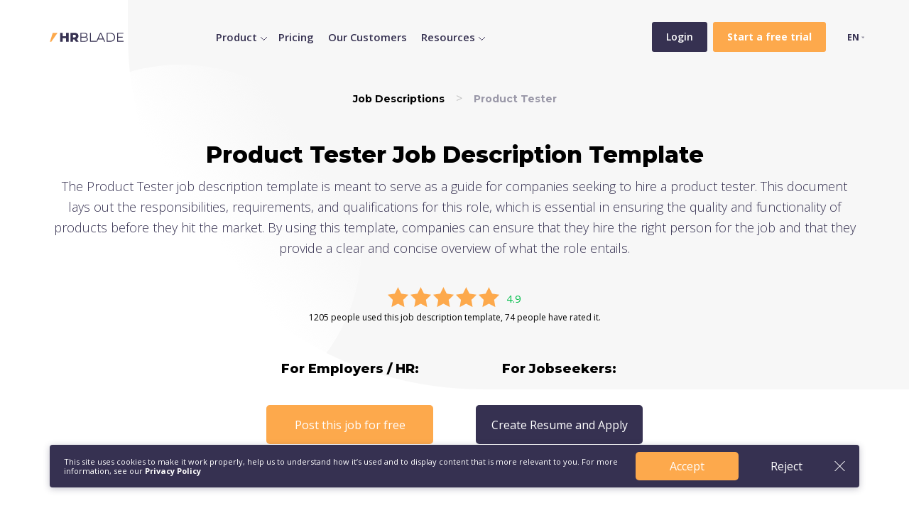

--- FILE ---
content_type: text/html; charset=UTF-8
request_url: https://hrblade.com/job-descriptions/product-tester
body_size: 31386
content:
<!DOCTYPE html>
<html lang="en">

  <head>
  <base href="https://hrblade.com">
  <meta charset="utf-8">
  <title>Product Tester Job Description Template | HRBLADE</title>
  <meta name="description" content="Find your next product tester with our job description template. Describe the role, responsibilities, and qualifications clearly, and attract the best fit candidates for your team.">
  <meta name="viewport" content="width=device-width, initial-scale=1.0">
  <meta name="format-detection" content="telephone=no">
  <meta name="google" content="notranslate">
  <link rel="preconnect" href="https://fonts.gstatic.com">
  <link
    href="https://fonts.googleapis.com/css2?family=Montserrat:wght@700;800&family=Open+Sans:wght@300;400;600;700&display=swap"
    rel="stylesheet">

  <link href="/assets/css/style.min.css?v=5.21" rel="stylesheet" media="screen">
  <link href="/assets/css/style2.css?v=" rel="stylesheet" media="screen">

<link rel="apple-touch-icon" sizes="180x180" href="/apple-touch-icon.png">
<link rel="icon" type="image/png" sizes="32x32" href="/favicon-32x32.png">
<link rel="icon" type="image/png" sizes="16x16" href="/favicon-16x16.png">
<link rel="manifest" href="/site.webmanifest">
<meta name="msapplication-TileColor" content="#da532c">
<meta name="theme-color" content="#ffffff">



<!-- Google Tag Manager -->
<script>(function(w,d,s,l,i){w[l]=w[l]||[];w[l].push({'gtm.start':
new Date().getTime(),event:'gtm.js'});var f=d.getElementsByTagName(s)[0],
j=d.createElement(s),dl=l!='dataLayer'?'&l='+l:'';j.async=true;j.src=
'https://www.googletagmanager.com/gtm.js?id='+i+dl;f.parentNode.insertBefore(j,f);
})(window,document,'script','dataLayer','GTM-MZ7M9Q9');</script>
<!-- End Google Tag Manager -->
<!-- Google Tag Manager (noscript) -->
<noscript><iframe src="https://www.googletagmanager.com/ns.html?id=GTM-MZ7M9Q9"
height="0" width="0" style="display:none;visibility:hidden"></iframe></noscript>
<!-- End Google Tag Manager (noscript) -->

</head>

  <body>
      
    <section class="page__top-block jd">
      <header class="header">
      <div class="container container-max-width relative">
        <div class="row align-items-center">
          <div class="col-auto"><a href="/" class="header__logo" title="Video Interview Software HRBLADE"></a></div>
          
          <div class="col header__menu">
            
            <div class="header__richmenu d-none d-lg-block"><a href="features" data-menu="dropmenu--id1" class="header__navdrop">Product</a>
				        <div class="dropmenu dropmenu--id1">
    	<div class="container">
    	    <div class="row">
    	        <div class="col-md-4">
    	            <div class="d-flex align-items-center">
    	                <div class="dropmenu__title me-4">Video Interviewing & Hiring</div>
    	                
    	            </div>
    	            
    	                    <ul class="dropmenu__list">
    	                        <li>
                    <a href="video-interviews">On-demand Video Interviews</a>
                  </li>
                  
                  
                  <li>
                    <a href="voice-chat-inteviews">Virtual Voice Interivews</a>
                  </li>
                  
                  <li>
                    <a href="job-chat">Automatic Job Chat Interviews</a>
                  </li>
                  
                  
                  <li>
                    <a href="live-interviews">Live Interviews and Scheduling</a>
                  </li>
                  
                  
                  
                   


                  <li>
                    <a href="ats">Applicant Tracking Software</a>
                  </li>
                  
                   <li>
                    <a href="questions-job-descriptions">Interview Questions & Job Descriptions</a>
                  </li>
                  
                  
                  
                  
    	                       <li>
                                <a href="careers-pages">Careers Page Builder</a>
                              </li>
                              
    	                    </ul> 
    	           
    	        </div>
    	        
    	        <div class="col-md-4">
    	            <div class="dropmenu__title">AI Assessments, Testing</div>
    	            <ul class="dropmenu__list">
    	           <li>
                    <a href="evaluation-asessments-testing">Assessments, evaluation, testing</a>
                  </li>
    	            <li>
                    <a href="ai-assistant-virtual-recruiter">AI Assistant & Virtual Recruiter</a>
                  </li>
                  
                  <li>
                    <a href="plagiarism-checker">Plagiarism Checker</a>
                  </li>
                  </ul>
    	        </div>
    	        
    	      
    	        
    	        <div class="col-md-3">
    	            <div class="dropmenu__title">Integrations & Apps</div>
    	            <ul class="dropmenu__list dropmenu__list">
    	                <li>
                    <a href="integrations">Integrations</a>
                  </li>
                  <li>
                    <a href="recruiting-mobile-applications">Mobile Applications</a>
                  </li>
                  <li>
                                <a href="collaborate">Collaboration Tools</a>
                              </li>
    	            </ul>
    	           
    	            <!-- <div class="dropmenu__link"><a href="live-interviews">More</a></div>/!-->
    	        </div>
    	   </div>
    	</div>
</div>
			</div>
			<a href="features" class=" d-block d-lg-none">Features</a>
            <a href="pricing" class="">Pricing</a>
            <a href="customers" class="">Our Customers</a>
            
            <div class="header__richmenu d-none d-lg-block"><a href="/product-tour/" data-menu="dropmenu--id2" class="header__navdrop">Resources</a>
				        <div class="dropmenu dropmenu--id2">
    	<div class="container">
    	    <div class="row">
    	        <div class="col-md-4">
    	            <div class="d-flex align-items-center">
    	                <div class="dropmenu__title me-4">Employer Resources</div>
    	                
    	            </div>
    	            
    	                    <ul class="dropmenu__list">
    	                        <li>
                    <a href="docs">Tutorials & Help Center </a>
                  </li>
                  
                  <li>
                    <a href="product-tour">Quick Product Tour (2 min video)</a>
                  </li>
                  
                  <li>
                    <a href="job-descriptions">Free Job Description Templates</a>
                  </li>
                  
                  <li>
                    <a href="roi-calculator">ROI Calculator</a>
                  </li>
                  
                  <li>
                    <a href="demo">Get a Demo</a>
                  </li>
                              
    	                    </ul> 
    	           
    	        </div>
    	        
    	        
    	        
    	      
    	        
    	        <div class="col-md-3">
    	            <div class="dropmenu__title">Developer Resources</div>
    	            <ul class="dropmenu__list dropmenu__list">
    	                <li>
                    <a href="docs/developers">Developer Resources</a>
                  </li>
                  <li>
                    <a href="docs/developers/api-reference">API Reference</a>
                  </li>
                  <li>
                    <a href="docs/developers/system-status">System Status</a>
                  </li>
    	            </ul>
    	           
    	            <!-- <div class="dropmenu__link"><a href="live-interviews">More</a></div>/!-->
    	        </div>
    	        
    	        <div class="col-md-4">
    	            <div class="dropmenu__title">Jobseeker Resources</div>
    	            <ul class="dropmenu__list">
    	                
    	                <li>
                    <a href="https://cvblade.com/interview/" target="_blank">Interview Prep</a>
                  </li>
                  
                  <li>
                    <a href="https://cvblade.com/job-search/" target="_blank">Search for jobs</a>
                  </li>
    	           <li>
                    <a href="https://cvblade.com/resume/" target="_blank">Resume Builder</a>
                  </li>
    	            <li>
                    <a href="https://cvblade.com/resume-templates/" target="_blank">Resume Templates</a>
                  </li>
                  <li>
                    <a href="https://cvblade.com/resume-examples/" target="_blank">Resume Examples</a>
                  </li>
                  
                  
                  
                  
                  </ul>
    	        </div>
    	        
    	        
    	   </div>
    	</div>
</div>
			</div>
       
            
          </div>
          <div class="col-auto ml-auto header__buttons">
            <a href="https://app.hrblade.com/login?lang=en" class="mr-2 header__button-gray">Login</a>
            <a href="https://app.hrblade.com/registration" class="header__button-orange"><b>Start a free trial</b></a>
          </div>
          <div class="col-auto d-lg-none text-right">
            <button class="hamburger hamburger--collapse" type="button">
              <span class="hamburger-box">
                <span class="hamburger-inner"></span>
              </span>
            </button>
          </div>
          
          <div class="col-auto">
            <ul>
              <li class="lang">EN
                <ul class="lang__drop">
                  <li><a href="https://es.hrblade.com">Español</a></li>
                  <li><a href="https://de.hrblade.com">Deutsch</a></li>
                  <li><a href="https://ar.hrblade.com">العربية</a></li>
                  <li><a href="https://ru.hrblade.com">Русский</a></li>
                  <li><a href="https://it.hrblade.com">Italiano</a></li>
                </ul>
              </li>
            </ul>
            
          </div>
          
        </div>
      </div>
    </header>
      
        
        
        <div class="container container-max-width flex-grow-1 d-flex flex-column align-items-center justify-content-center tac py-4">
         
         
         <nav class="bc">
    				  <ol class="breadcrumbs" itemscope="" itemtype="https://schema.org/BreadcrumbList">
    				    <li itemprop="itemListElement" itemscope="" itemtype="https://schema.org/ListItem" class="breadcrumbs-item">
    				    	<a itemprop="item" href="job-descriptions"><span itemprop="name">Job Descriptions</span></a>
    				    	<meta content="1" itemprop="position">
    				    </li>
    				    <li itemprop="itemListElement" itemscope="" itemtype="https://schema.org/ListItem" class="breadcrumbs-item">
    				    	<span itemprop="name">Product Tester</span>
    				    	<meta content="2" itemprop="position">
    				    </li>
    				  </ol>
            </nav> 
         
         
         
              <div itemscope itemtype="https://schema.org/Product">
     			        
     			        <meta itemprop="name" content="Product Tester Job Description">
     			        <meta itemprop="priceCurrency" content="USD">
     			        <meta itemprop="price" content="0.00">
     			        
     	<h1>Product Tester Job Description Template</h1>
          <p>
           The Product Tester job description template is meant to serve as a guide for companies seeking to hire a product tester. This document lays out the responsibilities, requirements, and qualifications for this role, which is essential in ensuring the quality and functionality of products before they hit the market. By using this template, companies can ensure that they hire the right person for the job and that they provide a clear and concise overview of what the role entails.
          </p>
                    
                   
                        <div class="rating" itemprop="aggregateRating" itemscope="" itemtype="http://schema.org/AggregateRating">
                            
                            <meta itemprop="ratingValue" content="4.9">
                            <meta itemprop="reviewCount" content="74">
                            
                            <div class="rating-v" style="align-items: center; justify-content: center;">
                                <div class="rating-stars">
                                    <img src="/assets/img/r_star.svg" class="r-star">
                                    <img src="/assets/img/r_star.svg" class="r-star">
                                    <img src="/assets/img/r_star.svg" class="r-star">
                                    <img src="/assets/img/r_star.svg" class="r-star">
                                    <img src="/assets/img/r_star.svg" class="r-star">
                                </div>
                                <div class="rating-number">4.9</div>
                            </div>
                            1205 people used this job description template, 74 people have rated it.
                        </div>
                		
                	</div>
         
         

          <div class="row mt-4 mb-2 align-items-center justify-content-center zindex10">
            <div class="col-sm-auto mb-sm-2">
                <h3>For Employers / HR:</h3><br>
              <a href="https://app.hrblade.com/registration?lang=en" target="_blank" class="button__orange">Post this job for free</a>
            </div>
            <div class="col-auto mb-2 d-none d-sm-block">
              <p class="mb-0"></p>
            </div>
            <div class="col-sm-auto mb-sm-2">
              <h3>For Jobseekers:</h3><br>
          <a href="https://cvblade.com/resume-templates/" target="_blank" class="button__gray">Create Resume and Apply</a>
            </div>
          </div>
          
          
          

          
  
        
        
        
      </div>
    </section>
    
    <div class="mb-5">
      


      <section class="content">
          
        <div class="container">
         <div class="row">
             <div class="col-lg-8 job-description-content">
                 <div class="mb-5 job-description"><h2>Job Summary</h2>
<p>We are looking for a talented Product Tester to join our team. The ideal candidate will be responsible for evaluating and providing feedback on our products, ensuring that they meet quality standards and meeting customer expectations. You will collaborate with cross-functional teams to identify defects and opportunities for improvement, and provide a critical voice to make our products better. </p>

<h2>Job Responsibilities </h2>
<ul>
    <li>Evaluate products according to established protocols and procedures</li>
    <li>Document test results and communicate findings to cross-functional teams</li>
    <li>Create test plans and test scenarios for new products</li>
    <li>Identify defects, potential issues, and opportunities for improvement</li>
    <li>Collaborate with cross-functional teams to resolve issues and implement improvements</li>
    <li>Stay up-to-date with industry trends, new technologies, and best practices related to product testing</li>
</ul>

<h2>Job Requirements</h2>
<h3>Education:</h3>
<ul>
    <li>Bachelor's degree in Computer Science, Quality Assurance, or related field</li>
</ul>

<h3>Experience:</h3>
<ul>
    <li>3+ years of experience in software or hardware product testing</li>
</ul>

<h3>Skills:</h3>
<ul>
    <li>Excellent communication skills, both written and verbal</li>
    <li>Strong analytical and problem-solving skills</li>
    <li>Attention to detail</li>
    <li>Ability to work well in a team environment</li>
    <li>Experience with test management tools, such as JIRA or TestRail</li>
</ul></div>
                 <h2>Introduction</h2>
<p>Are you looking for a Product Tester to join your team? A Product Tester is an essential role in any product development cycle. They conduct testing, experimentation, and analysis, and provide valuable feedback for product improvements.</p>

<h2>Job Description</h2>
<p>The product tester’s main responsibility is to test and verify products before they are released to the public. They are required to perform systematic tests and simulations to determine product quality and functionality.</p>

<p>The job responsibilities of a product tester include:</p>
<ul>
  <li>Identifying product defects and recommending improvements</li>
  <li>Documenting test results and reporting any issues to the development team</li>
  <li>Working closely with the development team to understand the product requirements</li>
  <li>Creating testing plans, test cases, and performing manual and automated testing</li>
  <li>Collaborating with other testers and stakeholders to ensure timely testing and delivery of products</li>
</ul>

<h2>Requirements</h2>
<p>The ideal candidate for the Product Tester position should possess:</p>
<ul>
  <li>A bachelor's degree in Computer Science, Engineering, or any related field</li>
  <li>At least 2 years of experience in product testing, software testing, or quality assurance</li>
  <li>Excellent analytical and problem-solving skills</li>
  <li>Strong attention to detail and ability to follow instructions</li>
  <li>Experience in testing web and mobile applications</li>
  <li>Experience with testing automation tools such as Selenium, Appium, etc. is a plus</li>
</ul>

<h2>Job Type and Salary</h2>
<p>The Product Tester position is a full-time job. The salary package for this role will be commensurate with experience and qualifications.</p>

<h2>How to Apply</h2>
<p>If you meet the above qualifications and are interested in applying for the Product Tester position, please submit your resume and cover letter to the email address provided. In your cover letter, please highlight your experience in software testing and your familiarity with testing tools and methodologies. </p>

<h2>Conclusion</h2>
<p>By following the above guidelines, you can create an effective Product Tester job posting that will attract top talent to your organization. Remember to be clear and concise with your job description and requirements as this will help you attract the candidates that are the best fit for your team.</p>
                 <h2>What is a product tester job posting?</h2>
<p>A product tester job posting is a job advertisement that seeks individuals who are willing to evaluate and test new products. The products can be of any type, ranging from beauty products to tech gadgets to food and beverages.</p>

<h2>What are the requirements for creating a product tester job posting?</h2>
<li>A clear job title that reflects the position.</li>
<li>A brief introduction to the company and what the job entails.</li>
<li>A list of requirements and qualifications.</li>
<li>A summary of the duties and responsibilities associated with the job.</li>
<li>Benefits and compensation for the job</li>

<h2>What are the qualifications for a product tester job posting?</h2>
<p>Product tester job qualifications are usually specific to the type of product being tested. Generally, the candidate should have:</p>
<li>An interest in the product being tested.</li>
<li>Ability to pay attention to details and follow instructions carefully.</li>
<li>Good communication skills to provide feedback on the product effectively.</li>
<li>Flexibility and availability at the time of testing.</li>

<h2>What are the duties and responsibilities of a product tester?</h2>
<p>The duties and responsibilities for a product tester are:</p>
<li>To test and evaluate the product according to the instructions provided by the company.</li>
<li>To record their experience and feedback for further analysis by the company.</li>
<li>To provide suggestions for improvement if necessary.</li>

<h2>What are the benefits of being a product tester?</h2>
<p>The benefits of being a product tester are:</p>
<li>Getting to test and use new products before they are released to the public.</li>
<li>Being paid or receiving free products as compensation.</li>
<li>Providing feedback that could impact how the product is produced, marketed and improves the end-users.</li>

<h2>How can the company ensure the authenticity of the product testers?</h2>
<p>The company can ensure the authenticity of the product testers through:</p>
<li>Requiring personal information such as name &amp; email address and verifying their identity.</li>
<li>Asking for social media accounts or any other online presence to verify their authenticity.</li>
<li>Asking for references or prior experience in product reviewing.</li>
             </div>
             <div class="col-lg-4 job-description-related">
                <h3>Related Job Descriptions</h3>
                
             </div>
         </div>
        </div>
      </section>
      
      
    </div>
    
    <section class="features__3">
      <div class="container">
        <div class="row">
          <div class="offset-md-3 col-md-6 mb-4 mb-lg-5 tac">
              <div class="note">Get Started</div>
              <h2>Start saving time and money on recruiting</h2>
              <p>
                Start today for free to discover how we can help you hire the best talents.
              </p>

              <a href="/free-trial" class="button__orange mb-4 mb-md-5 d-flex mx-auto"
                >Get started</a
              >
              <img src="assets/img/getstarted.png" alt="Get Started!" />
</div>
        </div>
      </div>
    </section>
    
    
    <!-- <div class="ph_center"><a href="https://www.producthunt.com/posts/hrblade" target="_blank"><img src="/assets/img/product_hunt_center.png" alt="Support us on Product Hunt" target="_blank"></a></div>/!-->



  
   <footer class="footer2">
        <div class="footer2__top">
          <div class="container">
            <div class="row mb-4 mb-lg-5">
              <div class="col-md d-flex flex-column mb-4 mb-md-0">
                <a href="/" class="footer2__logo mb-4">
                  <img src="/assets/img/footer__logo_hrblade.svg" alt="HRBLADE Recruiting and Video Inreviewing Software" />
                </a>
                

                
                

                <div class="row mt-auto">
                  <div class="col-auto">
                    <a href="https://app.hrblade.com/login?lang=en" class="with__arrow">Login</a>
                  </div>
                  <div class="col-auto">
                    <a href="https://app.hrblade.com/registration" class="with__arrow">Start a free trial</a>
                  </div>
                </div>
              </div>
              <div class="col-auto mb-4 mb-md-0 mr-xl-4">
                <div class="title">Product</div>
                <ul>
                  <li>
                    <a href="video-interviews">On-demand Video Interviews</a>
                  </li>
                  <li>
                    <a href="careers-pages">Careers pages and invitations</a>
                  </li>
                  <li>
                    <a href="evaluation-asessments-testing">Assessments</a>
                  </li>
                  <li>
                    <a href="collaborate">Collaboration Tools</a>
                  </li>
                  <li>
                    <a href="live-interviews">Live Interviews and Scheduling</a>
                  </li>

                  <li>
                    <a href="integrations">Integrations</a>
                  </li>
                  <li>
                    <a href="recruiting-mobile-applications">Mobile Applications</a>
                  </li>
                  <li>
                    <a href="pricing">Pricing</a>
                  </li>
                </ul>
              </div>

              <div class="col-auto mb-4 mb-md-0 mr-xl-4">
                <div class="title">Resources</div>
                <ul>
                  <li>
                    <a href="docs">Help Center </a>
                  </li>
                  <li>
                    <a href="docs/developers">Developer Resources</a>
                  </li>
                  <li>
                    <a href="job-descriptions">Free Job Description Templates</a>
                  </li>
                  <li>
                    <a href="docs/developers/api-reference">API Reference</a>
                  </li>
                  <li>
                    <a href="docs/developers/system-status">System Status</a>
                  </li>
                  <li>
                    <a href="demo">Get a Demo</a>
                  </li>
                </ul>
              </div>

              <div class="col-auto mb-4 mb-md-0">
                <div class="title">Company</div>

                <ul>
                  <li>
                    <a href="about">About</a>
                  </li>
                  <ul>
                  <li>
                    <a href="partner-program">HRBLADE Affiliate Program</a>
                  </li>
                  <li>
                    <a href="blog">Blog</a>
                  </li>
                  <li><a href="contacts">Contact Us</a></li>
                </ul>
              </div>
            </div>
            <div class="row align-items-center">
              <div class="col-sm order-sm-0 order-1 mt-3 mt-sm-0">
                <div class="note">
                  <!-- USA: 15 West 38 Street, New York, NY 10018. +1.646.980.3287<br>
                  Europe & Rest of World: +372 6347359/!-->
                </div>
              </div>
              <!--<div class="col tac">
                <a href="https://www.facebook.com/hrbladecom" target="blank" rel="nofollow noopener"><img src="/assets/img/Facebook.svg" alt="Facebook" /></a>
                <a href="https://twitter.com/hrblade" target="blank" rel="nofollow noopener" class="mx-3"><img src="/assets/img/Twitter.svg" alt="Twitter" /></a>
                <a href="https://www.instagram.com/hrblade/" rel="nofollow noopener" target="blank"><img src="/assets/img/instagram.svg" alt="Instagram" /></a>
              </div>/!-->
              <div class="col tar">
                  
                  
                <a href="recruiting-mobile-applications"  rel="nofollow noopener" target="blank" class="mr-xl-2"><img src="/assets/img/apple.svg"  target="blank" rel="nofollow noopener" alt="App Store" /></a>
                <a href="recruiting-mobile-applications" rel="nofollow noopener" target="blank" class="mr-xl-2"><img src="/assets/img/google.svg"  target="blank" rel="nofollow noopener" alt="Google Play" /></a>
                <a href="recruiting-mobile-applications"  rel="nofollow noopener" target="blank"><img src="/assets/img/chrome_extention.svg"  target="blank" rel="nofollow noopener" alt="App Store" /></a>
              </div>
            </div>
          </div>
        </div>
        <div class="footer2__bottom">
          <div class="container">
            <div class="row align-items-center">
              <div class="col-md">© 2025 HRBLADE. All rights reserved.</div>
              <div class="col-md-auto">
                <a href="privacy" class="mr-2">Privacy Policy</a>
                <a href="terms" class="mr-2">Terms of Service</a>
                <a href="docs/developers/system-status">System Status</a>
              </div>
            </div>
          </div>
        </div>
      </footer>
 
   <div class="coockie_block">
    <section class="long_fixed_wrapper">
      <div class="container relative">
        <div class="lang_version blue relative long_version">
          <article>
            This site uses cookies to make it work properly, help us to understand how it’s used and to display content that is more relevant to you. For more information, see our
            <a href="/privacy" target="_blank">Privacy Policy</a>
          </article>
          <div class="d-flex btn_wr">
            <a href="" class="button__orange">Accept</a>
            <div class="empty_btn">Reject</div>
          </div>
          <img src="/assets/img/close_white.svg" class="close">
        </div>
      </div>
    </section>
  </div>
  
  <script src="/assets/js/script.min.js?v=4.03"></script>
  
  <script>
    $('.lang_version .empty_btn,.lang_version .close').on('click',function (){
      $(this).closest('.lang_version').fadeOut()
    })
</script>

<script>
  
  (function () {
      "use strict";

      var cookieName = 'tplCookieConsent'; // The cookie name
      var cookieLifetime = 365; // Cookie expiry in days

      /**
       * Set a cookie
       * @param cname - cookie name
       * @param cvalue - cookie value
       * @param exdays - expiry in days
       */
      let _setCookie = function (cname, cvalue, exdays) {
        var d = new Date();
        d.setTime(d.getTime() + (exdays * 24 * 60 * 60 * 1000));
        var expires = "expires=" + d.toUTCString();
        document.cookie = cname + "=" + cvalue + ";" + expires + ";path=/";
      };

      /**
       * Get a cookie
       * @param cname - cookie name
       * @returns string
       */
      let _getCookie = function (cname) {
        var name = cname + "=";
        var ca = document.cookie.split(';');
        for (var i = 0; i < ca.length; i++) {
          var c = ca[i];
          while (c.charAt(0) == ' ') {
            c = c.substring(1);
          }
          if (c.indexOf(name) == 0) {
            return c.substring(name.length, c.length);
          }
        }
        return "";
      };

      /**
       * Should the cookie popup be shown?
       */
      var _shouldShowPopup = function () {
        if (_getCookie(cookieName)) {
          $('.coockie_block').hide()
        } else {
          $('.coockie_block').show()
        }
      };
      _shouldShowPopup()

      // Modal dismiss btn - consent
      
       $('.coockie_block .lang_version .close').on('click', function (e) {
        e.preventDefault()
        _setCookie(cookieName, 1, cookieLifetime);
        $('.coockie_block').fadeOut()
      });
      
       $('.coockie_block .lang_version .empty_btn').on('click', function (e) {
        e.preventDefault()
        _setCookie(cookieName, 1, cookieLifetime);
        $('.coockie_block').fadeOut()
      });
      
      $('.coockie_block .lang_version .button__orange').on('click', function (e) {
        e.preventDefault()
        _setCookie(cookieName, 1, cookieLifetime);
        $('.coockie_block').fadeOut()
      });

    })();
  </script>

 
  <script>
  
  $(document).ready(function(){


var timeouts = {};
$(".header__richmenu").hover(function() {
    var rel = $(this).find('.header__navdrop').data('menu');
    var el = $('.' + rel);
    if (timeouts[rel]) clearTimeout(timeouts[rel]);
    timeouts[rel] = setTimeout(function () { el.show(); }, 100);
},
function() {
   var rel = $(this).find('.header__navdrop').data('menu');
    var el = $('.' + rel);
    if (timeouts[rel]) clearTimeout(timeouts[rel]);
    timeouts[rel] = setTimeout(function () { el.hide() }, 100);
});
})
$('body').on('hover', '.dropmenu, .header__navdrop', function(e){
             e.stopPropagation();
});
  </script>


  </body>

</html>

--- FILE ---
content_type: image/svg+xml
request_url: https://hrblade.com/assets/img/chrome_extention.svg
body_size: 33260
content:
<?xml version="1.0" encoding="UTF-8"?>
<svg width="219px" height="43px" viewBox="0 0 219 43" version="1.1" xmlns="http://www.w3.org/2000/svg" xmlns:xlink="http://www.w3.org/1999/xlink">
    <!-- Generator: Sketch 63.1 (92452) - https://sketch.com -->
    <title>Chrome White</title>
    <desc>Created with Sketch.</desc>
    <g id="Web" stroke="none" stroke-width="1" fill="none" fill-rule="evenodd">
        <g id="2-1-Features" transform="translate(-777.000000, -2940.000000)">
            <g id="Group-6" transform="translate(0.000000, 2260.000000)">
                <g id="Chrome-White" transform="translate(777.000000, 680.000000)">
                    <path d="M14.8284275,41.8698088 C14.2677368,41.8698088 13.7205904,41.8656311 13.164298,41.858347 C12.011893,41.8496067 10.8621815,41.7912094 9.72459262,41.6836339 C8.66384837,41.5772938 7.63627232,41.3794817 6.67575871,41.0967225 C5.7240525,40.8163062 4.85601993,40.4486164 4.10491418,40.0077388 C3.34293633,39.5720545 2.70855497,39.0667351 2.22690948,38.5118055 C1.73995668,37.9532693 1.40295635,37.3545858 1.22764779,36.73661 C1.03832977,36.0725879 0.935900873,35.4011569 0.921244347,34.7281067 C0.909577093,34.5021902 0.894302927,33.7499923 0.894302927,33.7499923 L0.894302927,9.0046318 C0.894302927,9.0046318 0.910570834,8.26399219 0.92133636,8.04639898 C0.935369871,7.37441488 1.03720314,6.70402581 1.22595475,6.0410343 C1.40158691,5.42136559 1.73884812,4.8209557 2.22606296,4.26058985 C2.70593828,3.70604353 3.33679769,3.2003468 4.09418546,2.76310335 C4.85072193,2.32170547 5.72153117,1.95212233 6.67485698,1.66783168 C7.63316305,1.38598094 8.65879712,1.18956425 9.7173972,1.0851622 C10.8587221,0.976506067 12.012425,0.917761304 13.168825,0.909420837 L14.8293292,0.896341463 L203.950278,0.896341463 L205.63062,0.909945726 C206.776501,0.917871759 207.919724,0.976092441 209.050561,1.08411242 C210.119878,1.18982404 211.1562,1.38761123 212.125453,1.6709703 C214.03531,2.24389833 215.589324,3.15032452 216.569683,4.26320358 C217.049121,4.819701 217.38118,5.41521333 217.554591,6.02952959 C217.74559,6.69796097 217.852487,7.37361822 217.874428,8.05111226 C217.879765,8.3544766 217.879765,8.68033618 217.879765,9.0046318 C217.894303,9.40633246 217.894303,9.7886765 217.894303,10.1741592 L217.894303,32.5929873 C217.894303,32.9821549 217.894303,33.361896 217.879765,33.7447435 C217.879765,34.0930983 217.879765,34.4122093 217.872588,34.7406397 C217.851121,35.4060442 217.746007,36.0696415 217.558087,36.7261122 C217.386372,37.3485459 217.051206,37.9519024 216.564346,38.5150191 C216.079296,39.0639256 215.448558,39.5648678 214.695377,39.9993834 C213.943596,40.4426303 213.074031,40.8124713 212.120116,41.0946872 C211.153549,41.3796201 210.118751,41.5781637 209.050561,41.6836339 C207.913058,41.7917835 206.763236,41.8501846 205.610745,41.858347 C205.071733,41.8656311 204.507325,41.8698088 203.959295,41.8698088 L201.964452,41.8719512 L14.8284275,41.8698088 Z" id="Background-White" stroke="#FFFFFF" fill-rule="nonzero"></path>
                    <path d="M55.0556641,32.3339844 C56.7958984,32.3339844 58.1787109,31.7802734 59.2041016,30.6728516 C60.0595703,29.7529297 60.5634766,28.6132812 60.7158203,27.2539062 L60.7158203,27.2539062 L59.0107422,27.2539062 C58.8349609,28.1035156 58.5683594,28.7890625 58.2109375,29.3105469 C57.5371094,30.3007812 56.5556641,30.7958984 55.2666016,30.7958984 C53.8662109,30.7958984 52.8129883,30.3256836 52.1069336,29.3852539 C51.4008789,28.4448242 51.0478516,27.21875 51.0478516,25.7070312 C51.0478516,23.8613281 51.4389648,22.4916992 52.2211914,21.5981445 C53.003418,20.7045898 54.0302734,20.2578125 55.3017578,20.2578125 C56.3447266,20.2578125 57.1547852,20.5009766 57.7319336,20.9873047 C58.309082,21.4736328 58.6943359,22.1328125 58.8876953,22.9648438 L58.8876953,22.9648438 L60.5927734,22.9648438 C60.4931641,21.8691406 59.9921875,20.890625 59.0898438,20.0292969 C58.1875,19.1679688 56.9189453,18.7373047 55.2841797,18.7373047 C53.3681641,18.7373047 51.8652344,19.3994141 50.7753906,20.7236328 C49.7675781,21.9423828 49.2636719,23.5039062 49.2636719,25.4082031 C49.2636719,27.9160156 49.9345703,29.7705078 51.2763672,30.9716797 C52.2958984,31.8798828 53.5556641,32.3339844 55.0556641,32.3339844 Z M64.2138672,32 L64.2138672,27.0078125 C64.2138672,25.7539062 64.4804688,24.9013672 65.0136719,24.4501953 C65.546875,23.9990234 66.1416016,23.7734375 66.7978516,23.7734375 C67.5888672,23.7734375 68.1279297,24.03125 68.4150391,24.546875 C68.5908203,24.8691406 68.6787109,25.3759766 68.6787109,26.0673828 L68.6787109,26.0673828 L68.6787109,32 L70.3046875,32 L70.3046875,25.9619141 C70.3046875,25.0361328 70.1728516,24.3125 69.9091797,23.7910156 C69.4228516,22.8359375 68.4970703,22.3583984 67.1318359,22.3583984 C66.3701172,22.3583984 65.734375,22.5253906 65.2246094,22.859375 C64.9257812,23.0527344 64.5888672,23.3867188 64.2138672,23.8613281 L64.2138672,23.8613281 L64.2138672,19.0449219 L62.6318359,19.0449219 L62.6318359,32 L64.2138672,32 Z M74.2685547,32 L74.2685547,26.5859375 C74.2685547,25.9179688 74.4824219,25.3276367 74.9101562,24.8149414 C75.3378906,24.3022461 75.9501953,24.0458984 76.7470703,24.0458984 C76.8408203,24.0458984 76.9272461,24.0488281 77.0063477,24.0546875 C77.0854492,24.0605469 77.171875,24.0722656 77.265625,24.0898438 L77.265625,24.0898438 L77.265625,22.4199219 C77.0957031,22.4023438 76.9755859,22.390625 76.9052734,22.3847656 C76.8349609,22.3789062 76.7851562,22.3759766 76.7558594,22.3759766 C76.1289062,22.3759766 75.5751953,22.6030273 75.0947266,23.0571289 C74.6142578,23.5112305 74.3125,23.8964844 74.1894531,24.2128906 L74.1894531,24.2128906 L74.1894531,22.5869141 L72.6865234,22.5869141 L72.6865234,32 L74.2685547,32 Z M82.2226562,32.3427734 C83.7753906,32.3427734 84.9208984,31.8476562 85.6591797,30.8574219 C86.3974609,29.8671875 86.7666016,28.6132812 86.7666016,27.0957031 C86.7666016,25.5253906 86.3476562,24.3359375 85.5097656,23.5273438 C84.671875,22.71875 83.6464844,22.3144531 82.4335938,22.3144531 C81.0800781,22.3144531 80.0019531,22.7832031 79.1992188,23.7207031 C78.3964844,24.6582031 77.9951172,25.9179688 77.9951172,27.5 C77.9951172,28.9765625 78.3759766,30.152832 79.1376953,31.0288086 C79.8994141,31.9047852 80.9277344,32.3427734 82.2226562,32.3427734 Z M82.3720703,30.9804688 C81.4169922,30.9804688 80.7197266,30.6464844 80.2802734,29.9785156 C79.8408203,29.3105469 79.6210938,28.4755859 79.6210938,27.4736328 C79.6210938,26.4306641 79.8408203,25.5400391 80.2802734,24.8017578 C80.7197266,24.0634766 81.4228516,23.6943359 82.3896484,23.6943359 C83.4794922,23.6943359 84.2470703,24.1279297 84.6923828,24.9951172 C84.9736328,25.5458984 85.1142578,26.2607422 85.1142578,27.1396484 C85.1142578,28.1123047 84.9194336,28.9956055 84.5297852,29.7895508 C84.1401367,30.5834961 83.4208984,30.9804688 82.3720703,30.9804688 Z M90.2294922,32 L90.2294922,27.0078125 C90.2294922,25.7949219 90.4741211,24.9570312 90.9633789,24.4941406 C91.4526367,24.03125 91.9960938,23.7998047 92.59375,23.7998047 C93.25,23.7998047 93.6982422,24.0195312 93.9384766,24.4589844 C94.0908203,24.7519531 94.1669922,25.2177734 94.1669922,25.8564453 L94.1669922,25.8564453 L94.1669922,32 L95.7753906,32 L95.7753906,26.5244141 C95.7753906,25.5517578 95.9995117,24.8574219 96.4477539,24.4414062 C96.8959961,24.0253906 97.4306641,23.8173828 98.0517578,23.8173828 C98.5029297,23.8173828 98.8852539,23.9345703 99.1987305,24.1689453 C99.512207,24.4033203 99.6689453,24.8339844 99.6689453,25.4609375 L99.6689453,25.4609375 L99.6689453,32 L101.3125,32 L101.3125,25.7333984 C101.3125,24.9013672 101.189453,24.2392578 100.943359,23.7470703 C100.486328,22.8330078 99.625,22.3759766 98.359375,22.3759766 C97.7675781,22.3759766 97.234375,22.4975586 96.7597656,22.7407227 C96.2851562,22.9838867 95.8720703,23.3574219 95.5205078,23.8613281 C95.3095703,23.4511719 95.0751953,23.140625 94.8173828,22.9296875 C94.3603516,22.5605469 93.7568359,22.3759766 93.0068359,22.3759766 C92.3447266,22.3759766 91.7529297,22.5546875 91.2314453,22.9121094 C90.9267578,23.1230469 90.5869141,23.4599609 90.2119141,23.9228516 L90.2119141,23.9228516 L90.2119141,22.5869141 L88.6474609,22.5869141 L88.6474609,32 L90.2294922,32 Z M107.31543,32.3339844 C107.795898,32.3339844 108.226562,32.2871094 108.607422,32.1933594 C109.316406,32.0292969 109.911133,31.7128906 110.391602,31.2441406 C110.678711,30.9746094 110.937988,30.6274414 111.169434,30.2026367 C111.400879,29.777832 111.537109,29.3925781 111.578125,29.046875 L111.578125,29.046875 L110.022461,29.046875 C109.905273,29.4628906 109.706055,29.8291016 109.424805,30.1455078 C108.932617,30.6904297 108.273438,30.9628906 107.447266,30.9628906 C106.5625,30.9628906 105.90918,30.6743164 105.487305,30.097168 C105.06543,29.5200195 104.839844,28.7539062 104.810547,27.7988281 L104.810547,27.7988281 L111.709961,27.7988281 C111.709961,26.8496094 111.663086,26.1582031 111.569336,25.7246094 C111.463867,25.0917969 111.25293,24.5380859 110.936523,24.0634766 C110.608398,23.5654297 110.130859,23.159668 109.503906,22.8461914 C108.876953,22.5327148 108.229492,22.3759766 107.561523,22.3759766 C106.237305,22.3759766 105.165039,22.8476562 104.344727,23.7910156 C103.524414,24.734375 103.114258,25.9619141 103.114258,27.4736328 C103.114258,29.0087891 103.521484,30.2026367 104.335938,31.0551758 C105.150391,31.9077148 106.143555,32.3339844 107.31543,32.3339844 Z M110.083984,26.5419922 L104.854492,26.5419922 C104.883789,25.7333984 105.144531,25.0668945 105.636719,24.5424805 C106.128906,24.0180664 106.738281,23.7558594 107.464844,23.7558594 C108.478516,23.7558594 109.202148,24.1367188 109.635742,24.8984375 C109.870117,25.3085938 110.019531,25.8564453 110.083984,26.5419922 L110.083984,26.5419922 Z M123.030273,32 L126.027344,21.2949219 L129.006836,32 L130.84375,32 L134.236328,19.0888672 L132.320312,19.0888672 L129.885742,29.5917969 L126.967773,19.0888672 L125.069336,19.0888672 L122.151367,29.5917969 L119.716797,19.0888672 L117.818359,19.0888672 L121.193359,32 L123.030273,32 Z M139.316406,32.3339844 C139.796875,32.3339844 140.227539,32.2871094 140.608398,32.1933594 C141.317383,32.0292969 141.912109,31.7128906 142.392578,31.2441406 C142.679688,30.9746094 142.938965,30.6274414 143.17041,30.2026367 C143.401855,29.777832 143.538086,29.3925781 143.579102,29.046875 L143.579102,29.046875 L142.023438,29.046875 C141.90625,29.4628906 141.707031,29.8291016 141.425781,30.1455078 C140.933594,30.6904297 140.274414,30.9628906 139.448242,30.9628906 C138.563477,30.9628906 137.910156,30.6743164 137.488281,30.097168 C137.066406,29.5200195 136.84082,28.7539062 136.811523,27.7988281 L136.811523,27.7988281 L143.710938,27.7988281 C143.710938,26.8496094 143.664062,26.1582031 143.570312,25.7246094 C143.464844,25.0917969 143.253906,24.5380859 142.9375,24.0634766 C142.609375,23.5654297 142.131836,23.159668 141.504883,22.8461914 C140.87793,22.5327148 140.230469,22.3759766 139.5625,22.3759766 C138.238281,22.3759766 137.166016,22.8476562 136.345703,23.7910156 C135.525391,24.734375 135.115234,25.9619141 135.115234,27.4736328 C135.115234,29.0087891 135.522461,30.2026367 136.336914,31.0551758 C137.151367,31.9077148 138.144531,32.3339844 139.316406,32.3339844 Z M142.084961,26.5419922 L136.855469,26.5419922 C136.884766,25.7333984 137.145508,25.0668945 137.637695,24.5424805 C138.129883,24.0180664 138.739258,23.7558594 139.46582,23.7558594 C140.479492,23.7558594 141.203125,24.1367188 141.636719,24.8984375 C141.871094,25.3085938 142.020508,25.8564453 142.084961,26.5419922 L142.084961,26.5419922 Z M149.740234,32.2988281 C151.017578,32.2988281 152.016602,31.8066406 152.737305,30.8222656 C153.458008,29.8378906 153.818359,28.6015625 153.818359,27.1132812 C153.818359,25.5429688 153.453613,24.3549805 152.724121,23.5493164 C151.994629,22.7436523 151.043945,22.3408203 149.87207,22.3408203 C149.30957,22.3408203 148.788086,22.4594727 148.307617,22.6967773 C147.827148,22.934082 147.414062,23.2783203 147.068359,23.7294922 L147.068359,23.7294922 L147.068359,19.0449219 L145.530273,19.0449219 L145.530273,32 L146.989258,32 L146.989258,30.7958984 C147.323242,31.2470703 147.636719,31.5751953 147.929688,31.7802734 C148.421875,32.1259766 149.025391,32.2988281 149.740234,32.2988281 Z M149.643555,30.9013672 C148.506836,30.9013672 147.730469,30.3828125 147.314453,29.3457031 C147.091797,28.7949219 146.980469,28.0771484 146.980469,27.1923828 C146.980469,25.9677734 147.251465,25.0888672 147.793457,24.5556641 C148.335449,24.0224609 148.966797,23.7558594 149.6875,23.7558594 C150.513672,23.7558594 151.13916,24.0810547 151.563965,24.7314453 C151.98877,25.3818359 152.201172,26.2021484 152.201172,27.1923828 C152.201172,28.3056641 151.98877,29.2021484 151.563965,29.8818359 C151.13916,30.5615234 150.499023,30.9013672 149.643555,30.9013672 Z M165.481445,32.3779297 C166.858398,32.3779297 168.066895,32.0703125 169.106934,31.4550781 C170.146973,30.8398438 170.666992,29.8173828 170.666992,28.3876953 C170.666992,27.2392578 170.256836,26.3632812 169.436523,25.7597656 C168.961914,25.4140625 168.288086,25.1416016 167.415039,24.9423828 L167.415039,24.9423828 L165.604492,24.5292969 C164.385742,24.2480469 163.603516,24.0136719 163.257812,23.8261719 C162.730469,23.5332031 162.466797,23.0703125 162.466797,22.4375 C162.466797,21.8632812 162.692383,21.359375 163.143555,20.9257812 C163.594727,20.4921875 164.335938,20.2753906 165.367188,20.2753906 C166.644531,20.2753906 167.549805,20.6123047 168.083008,21.2861328 C168.370117,21.6552734 168.557617,22.1855469 168.645508,22.8769531 L168.645508,22.8769531 L170.289062,22.8769531 C170.289062,21.4414062 169.815918,20.3969727 168.869629,19.7436523 C167.92334,19.090332 166.773438,18.7636719 165.419922,18.7636719 C163.949219,18.7636719 162.8125,19.1357422 162.009766,19.8798828 C161.207031,20.6240234 160.805664,21.5761719 160.805664,22.7363281 C160.805664,23.8085938 161.21582,24.6142578 162.036133,25.1533203 C162.510742,25.4638672 163.319336,25.7480469 164.461914,26.0058594 L164.461914,26.0058594 L166.210938,26.4013672 C167.160156,26.6181641 167.857422,26.8730469 168.302734,27.1660156 C168.742188,27.4648438 168.961914,27.9658203 168.961914,28.6689453 C168.961914,29.6064453 168.44043,30.2568359 167.397461,30.6201172 C166.858398,30.8076172 166.260742,30.9013672 165.604492,30.9013672 C164.139648,30.9013672 163.117188,30.4736328 162.537109,29.6181641 C162.232422,29.1611328 162.05957,28.5664062 162.018555,27.8339844 L162.018555,27.8339844 L160.375,27.8339844 C160.357422,29.2285156 160.802734,30.3330078 161.710938,31.1474609 C162.619141,31.9677734 163.875977,32.3779297 165.481445,32.3779297 Z M174.885742,32.1494141 C175.114258,32.1494141 175.32666,32.1376953 175.522949,32.1142578 C175.719238,32.0908203 175.908203,32.0527344 176.089844,32 L176.089844,32 L176.089844,30.7519531 C175.972656,30.7636719 175.870117,30.7709961 175.782227,30.7739258 C175.694336,30.7768555 175.612305,30.7783203 175.536133,30.7783203 C175.249023,30.7783203 175.043945,30.7460938 174.920898,30.6816406 C174.698242,30.5703125 174.586914,30.3505859 174.586914,30.0224609 L174.586914,30.0224609 L174.586914,23.8789062 L176.089844,23.8789062 L176.089844,22.5869141 L174.586914,22.5869141 L174.586914,19.9589844 L172.987305,19.9589844 L172.987305,22.5869141 L171.712891,22.5869141 L171.712891,23.8789062 L172.987305,23.8789062 L172.987305,30.1103516 C172.987305,30.7138672 173.119141,31.2045898 173.382812,31.5825195 C173.646484,31.9604492 174.147461,32.1494141 174.885742,32.1494141 Z M181.257812,32.3427734 C182.810547,32.3427734 183.956055,31.8476562 184.694336,30.8574219 C185.432617,29.8671875 185.801758,28.6132812 185.801758,27.0957031 C185.801758,25.5253906 185.382812,24.3359375 184.544922,23.5273438 C183.707031,22.71875 182.681641,22.3144531 181.46875,22.3144531 C180.115234,22.3144531 179.037109,22.7832031 178.234375,23.7207031 C177.431641,24.6582031 177.030273,25.9179688 177.030273,27.5 C177.030273,28.9765625 177.411133,30.152832 178.172852,31.0288086 C178.93457,31.9047852 179.962891,32.3427734 181.257812,32.3427734 Z M181.407227,30.9804688 C180.452148,30.9804688 179.754883,30.6464844 179.31543,29.9785156 C178.875977,29.3105469 178.65625,28.4755859 178.65625,27.4736328 C178.65625,26.4306641 178.875977,25.5400391 179.31543,24.8017578 C179.754883,24.0634766 180.458008,23.6943359 181.424805,23.6943359 C182.514648,23.6943359 183.282227,24.1279297 183.727539,24.9951172 C184.008789,25.5458984 184.149414,26.2607422 184.149414,27.1396484 C184.149414,28.1123047 183.95459,28.9956055 183.564941,29.7895508 C183.175293,30.5834961 182.456055,30.9804688 181.407227,30.9804688 Z M189.308594,32 L189.308594,26.5859375 C189.308594,25.9179688 189.522461,25.3276367 189.950195,24.8149414 C190.37793,24.3022461 190.990234,24.0458984 191.787109,24.0458984 C191.880859,24.0458984 191.967285,24.0488281 192.046387,24.0546875 C192.125488,24.0605469 192.211914,24.0722656 192.305664,24.0898438 L192.305664,24.0898438 L192.305664,22.4199219 C192.135742,22.4023438 192.015625,22.390625 191.945312,22.3847656 C191.875,22.3789062 191.825195,22.3759766 191.795898,22.3759766 C191.168945,22.3759766 190.615234,22.6030273 190.134766,23.0571289 C189.654297,23.5112305 189.352539,23.8964844 189.229492,24.2128906 L189.229492,24.2128906 L189.229492,22.5869141 L187.726562,22.5869141 L187.726562,32 L189.308594,32 Z M197.350586,32.3339844 C197.831055,32.3339844 198.261719,32.2871094 198.642578,32.1933594 C199.351562,32.0292969 199.946289,31.7128906 200.426758,31.2441406 C200.713867,30.9746094 200.973145,30.6274414 201.20459,30.2026367 C201.436035,29.777832 201.572266,29.3925781 201.613281,29.046875 L201.613281,29.046875 L200.057617,29.046875 C199.94043,29.4628906 199.741211,29.8291016 199.459961,30.1455078 C198.967773,30.6904297 198.308594,30.9628906 197.482422,30.9628906 C196.597656,30.9628906 195.944336,30.6743164 195.522461,30.097168 C195.100586,29.5200195 194.875,28.7539062 194.845703,27.7988281 L194.845703,27.7988281 L201.745117,27.7988281 C201.745117,26.8496094 201.698242,26.1582031 201.604492,25.7246094 C201.499023,25.0917969 201.288086,24.5380859 200.97168,24.0634766 C200.643555,23.5654297 200.166016,23.159668 199.539062,22.8461914 C198.912109,22.5327148 198.264648,22.3759766 197.59668,22.3759766 C196.272461,22.3759766 195.200195,22.8476562 194.379883,23.7910156 C193.55957,24.734375 193.149414,25.9619141 193.149414,27.4736328 C193.149414,29.0087891 193.556641,30.2026367 194.371094,31.0551758 C195.185547,31.9077148 196.178711,32.3339844 197.350586,32.3339844 Z M200.119141,26.5419922 L194.889648,26.5419922 C194.918945,25.7333984 195.179688,25.0668945 195.671875,24.5424805 C196.164062,24.0180664 196.773438,23.7558594 197.5,23.7558594 C198.513672,23.7558594 199.237305,24.1367188 199.670898,24.8984375 C199.905273,25.3085938 200.054688,25.8564453 200.119141,26.5419922 L200.119141,26.5419922 Z" id="ChromeWebStore" fill="#FFFFFF" fill-rule="nonzero"></path>
                    <path d="M51.0283203,15 L51.7270508,13.0664062 L54.2802734,13.0664062 L54.9350586,15 L55.8930664,15 L53.5507812,8.54443359 L52.5620117,8.54443359 L50.1318359,15 L51.0283203,15 Z M53.9990234,12.3544922 L51.9775391,12.3544922 L53.019043,9.50244141 L53.9990234,12.3544922 Z M58.6308594,15 L60.40625,10.293457 L59.5405273,10.293457 L58.2265625,14.1254883 L56.9697266,10.293457 L56.0512695,10.293457 L57.7871094,15 L58.6308594,15 Z M62.3486328,15.1582031 C62.7119141,15.1582031 63.0444336,15.0805664 63.3461914,14.925293 C63.6479492,14.7700195 63.8793945,14.5869141 64.0405273,14.3759766 C64.0668945,14.5634766 64.1123047,14.7084961 64.1767578,14.8110352 C64.2998047,15.0043945 64.4975586,15.1010742 64.7700195,15.1010742 C64.8813477,15.1010742 64.9692383,15.0966797 65.0336914,15.0878906 C65.0981445,15.0791016 65.1918945,15.0571289 65.3149414,15.0219727 L65.3149414,15.0219727 L65.3149414,14.4375 C65.2651367,14.4462891 65.2182617,14.4528809 65.1743164,14.4572754 C65.1303711,14.4616699 65.0908203,14.4638672 65.0556641,14.4638672 C64.9472656,14.4638672 64.8762207,14.4389648 64.8425293,14.3891602 C64.8088379,14.3393555 64.7919922,14.2734375 64.7919922,14.1914062 L64.7919922,14.1914062 L64.7919922,11.4799805 C64.7919922,11.034668 64.6206055,10.706543 64.277832,10.4956055 C63.9321289,10.284668 63.4824219,10.1791992 62.9287109,10.1791992 C62.4511719,10.1791992 62.0314941,10.2927246 61.6696777,10.5197754 C61.3078613,10.7468262 61.1196289,11.1503906 61.1049805,11.7304688 L61.1049805,11.7304688 L61.8432617,11.7304688 C61.8725586,11.4873047 61.9355469,11.3041992 62.0322266,11.1811523 C62.2050781,10.9584961 62.4980469,10.847168 62.9111328,10.847168 C63.2685547,10.847168 63.5432129,10.907959 63.7351074,11.029541 C63.927002,11.151123 64.0229492,11.3466797 64.0229492,11.6162109 C64.0229492,11.7480469 64.0053711,11.8491211 63.9702148,11.9194336 C63.9086914,12.0483398 63.7871094,12.1245117 63.6054688,12.1479492 L63.6054688,12.1479492 L62.3442383,12.3061523 C61.9018555,12.3618164 61.5444336,12.5097656 61.2719727,12.75 C60.9995117,12.9902344 60.8632812,13.3286133 60.8632812,13.7651367 C60.8632812,14.1635742 61.001709,14.4953613 61.2785645,14.760498 C61.5554199,15.0256348 61.9121094,15.1582031 62.3486328,15.1582031 Z M62.5332031,14.4858398 C62.3046875,14.4858398 62.1069336,14.4199219 61.9399414,14.2880859 C61.7729492,14.15625 61.6894531,13.9760742 61.6894531,13.7475586 C61.6894531,13.4458008 61.8110352,13.2260742 62.0541992,13.0883789 C62.1977539,13.0063477 62.4130859,12.9462891 62.7001953,12.9082031 L62.7001953,12.9082031 L63.1791992,12.8466797 C63.3256836,12.8291016 63.4750977,12.7998047 63.6274414,12.7587891 C63.7797852,12.7177734 63.9042969,12.6665039 64.0009766,12.6049805 L64.0009766,12.6049805 L64.0009766,13.2421875 C64.0009766,13.7285156 63.78125,14.0786133 63.3417969,14.2924805 C63.0810547,14.4213867 62.8115234,14.4858398 62.5332031,14.4858398 Z M66.8925781,9.44091797 L66.8925781,8.54443359 L66.0883789,8.54443359 L66.0883789,9.44091797 L66.8925781,9.44091797 Z M66.8925781,15 L66.8925781,10.3154297 L66.0883789,10.3154297 L66.0883789,15 L66.8925781,15 Z M68.9008789,15 L68.9008789,8.54443359 L68.1098633,8.54443359 L68.1098633,15 L68.9008789,15 Z M71.3530273,15.1582031 C71.7163086,15.1582031 72.0488281,15.0805664 72.3505859,14.925293 C72.6523438,14.7700195 72.8837891,14.5869141 73.0449219,14.3759766 C73.0712891,14.5634766 73.1166992,14.7084961 73.1811523,14.8110352 C73.3041992,15.0043945 73.5019531,15.1010742 73.7744141,15.1010742 C73.8857422,15.1010742 73.9736328,15.0966797 74.0380859,15.0878906 C74.1025391,15.0791016 74.1962891,15.0571289 74.3193359,15.0219727 L74.3193359,15.0219727 L74.3193359,14.4375 C74.2695312,14.4462891 74.2226562,14.4528809 74.1787109,14.4572754 C74.1347656,14.4616699 74.0952148,14.4638672 74.0600586,14.4638672 C73.9516602,14.4638672 73.8806152,14.4389648 73.8469238,14.3891602 C73.8132324,14.3393555 73.7963867,14.2734375 73.7963867,14.1914062 L73.7963867,14.1914062 L73.7963867,11.4799805 C73.7963867,11.034668 73.625,10.706543 73.2822266,10.4956055 C72.9365234,10.284668 72.4868164,10.1791992 71.9331055,10.1791992 C71.4555664,10.1791992 71.0358887,10.2927246 70.6740723,10.5197754 C70.3122559,10.7468262 70.1240234,11.1503906 70.109375,11.7304688 L70.109375,11.7304688 L70.8476562,11.7304688 C70.8769531,11.4873047 70.9399414,11.3041992 71.0366211,11.1811523 C71.2094727,10.9584961 71.5024414,10.847168 71.9155273,10.847168 C72.2729492,10.847168 72.5476074,10.907959 72.739502,11.029541 C72.9313965,11.151123 73.0273438,11.3466797 73.0273438,11.6162109 C73.0273438,11.7480469 73.0097656,11.8491211 72.9746094,11.9194336 C72.9130859,12.0483398 72.7915039,12.1245117 72.6098633,12.1479492 L72.6098633,12.1479492 L71.3486328,12.3061523 C70.90625,12.3618164 70.5488281,12.5097656 70.2763672,12.75 C70.0039062,12.9902344 69.8676758,13.3286133 69.8676758,13.7651367 C69.8676758,14.1635742 70.0061035,14.4953613 70.282959,14.760498 C70.5598145,15.0256348 70.9165039,15.1582031 71.3530273,15.1582031 Z M71.5375977,14.4858398 C71.309082,14.4858398 71.1113281,14.4199219 70.9443359,14.2880859 C70.7773438,14.15625 70.6938477,13.9760742 70.6938477,13.7475586 C70.6938477,13.4458008 70.8154297,13.2260742 71.0585938,13.0883789 C71.2021484,13.0063477 71.4174805,12.9462891 71.7045898,12.9082031 L71.7045898,12.9082031 L72.1835938,12.8466797 C72.3300781,12.8291016 72.4794922,12.7998047 72.6318359,12.7587891 C72.7841797,12.7177734 72.9086914,12.6665039 73.0053711,12.6049805 L73.0053711,12.6049805 L73.0053711,13.2421875 C73.0053711,13.7285156 72.7856445,14.0786133 72.3461914,14.2924805 C72.0854492,14.4213867 71.815918,14.4858398 71.5375977,14.4858398 Z M77.1362305,15.1494141 C77.7749023,15.1494141 78.2744141,14.9033203 78.6347656,14.4111328 C78.9951172,13.9189453 79.175293,13.3007812 79.175293,12.5566406 C79.175293,11.7714844 78.9929199,11.1774902 78.6281738,10.7746582 C78.2634277,10.3718262 77.7880859,10.1704102 77.2021484,10.1704102 C76.9208984,10.1704102 76.6601562,10.2297363 76.4199219,10.3483887 C76.1796875,10.467041 75.9731445,10.6391602 75.800293,10.8647461 L75.800293,10.8647461 L75.800293,8.52246094 L75.03125,8.52246094 L75.03125,15 L75.7607422,15 L75.7607422,14.3979492 C75.9277344,14.6235352 76.0844727,14.7875977 76.230957,14.8901367 C76.4770508,15.0629883 76.7788086,15.1494141 77.1362305,15.1494141 Z M77.0878906,14.4506836 C76.5195312,14.4506836 76.1313477,14.1914062 75.9233398,13.6728516 C75.8120117,13.3974609 75.7563477,13.0385742 75.7563477,12.5961914 C75.7563477,11.9838867 75.8918457,11.5444336 76.1628418,11.277832 C76.4338379,11.0112305 76.7495117,10.8779297 77.1098633,10.8779297 C77.5229492,10.8779297 77.8356934,11.0405273 78.0480957,11.3657227 C78.260498,11.690918 78.3666992,12.1010742 78.3666992,12.5961914 C78.3666992,13.152832 78.260498,13.6010742 78.0480957,13.940918 C77.8356934,14.2807617 77.515625,14.4506836 77.0878906,14.4506836 Z M80.9111328,15 L80.9111328,8.54443359 L80.1201172,8.54443359 L80.1201172,15 L80.9111328,15 Z M83.9345703,15.1669922 C84.1748047,15.1669922 84.3901367,15.1435547 84.5805664,15.0966797 C84.9350586,15.0146484 85.2324219,14.8564453 85.4726562,14.6220703 C85.6162109,14.4873047 85.7458496,14.3137207 85.8615723,14.1013184 C85.9772949,13.888916 86.0454102,13.6962891 86.065918,13.5234375 L86.065918,13.5234375 L85.2880859,13.5234375 C85.2294922,13.7314453 85.1298828,13.9145508 84.9892578,14.0727539 C84.7431641,14.3452148 84.4135742,14.4814453 84.0004883,14.4814453 C83.5581055,14.4814453 83.2314453,14.3371582 83.0205078,14.048584 C82.8095703,13.7600098 82.6967773,13.3769531 82.6821289,12.8994141 L82.6821289,12.8994141 L86.1318359,12.8994141 C86.1318359,12.4248047 86.1083984,12.0791016 86.0615234,11.8623047 C86.0087891,11.5458984 85.9033203,11.269043 85.7451172,11.0317383 C85.5810547,10.7827148 85.3422852,10.579834 85.0288086,10.4230957 C84.715332,10.2663574 84.3916016,10.1879883 84.0576172,10.1879883 C83.3955078,10.1879883 82.859375,10.4238281 82.4492188,10.8955078 C82.0390625,11.3671875 81.8339844,11.980957 81.8339844,12.7368164 C81.8339844,13.5043945 82.0375977,14.1013184 82.4448242,14.5275879 C82.8520508,14.9538574 83.3486328,15.1669922 83.9345703,15.1669922 Z M85.3188477,12.2709961 L82.7041016,12.2709961 C82.71875,11.8666992 82.8491211,11.5334473 83.0952148,11.2712402 C83.3413086,11.0090332 83.6459961,10.8779297 84.0092773,10.8779297 C84.5161133,10.8779297 84.8779297,11.0683594 85.0947266,11.4492188 C85.2119141,11.6542969 85.2866211,11.9282227 85.3188477,12.2709961 L85.3188477,12.2709961 Z M90.4077148,9.44091797 L90.4077148,8.54443359 L89.6035156,8.54443359 L89.6035156,9.44091797 L90.4077148,9.44091797 Z M90.4077148,15 L90.4077148,10.3154297 L89.6035156,10.3154297 L89.6035156,15 L90.4077148,15 Z M92.394043,15 L92.394043,12.534668 C92.394043,12.2270508 92.4138184,11.9904785 92.4533691,11.8249512 C92.4929199,11.6594238 92.5786133,11.4990234 92.7104492,11.34375 C92.8745117,11.1503906 93.0649414,11.0214844 93.2817383,10.9570312 C93.4018555,10.9189453 93.5556641,10.8999023 93.7431641,10.8999023 C94.1123047,10.8999023 94.3671875,11.0463867 94.5078125,11.3393555 C94.5927734,11.5151367 94.6352539,11.746582 94.6352539,12.0336914 L94.6352539,12.0336914 L94.6352539,15 L95.4394531,15 L95.4394531,11.980957 C95.4394531,11.5063477 95.375,11.1416016 95.2460938,10.8867188 C95.0117188,10.4208984 94.5605469,10.1879883 93.8925781,10.1879883 C93.5878906,10.1879883 93.3110352,10.2480469 93.0620117,10.3681641 C92.8129883,10.4882812 92.5771484,10.6860352 92.3544922,10.9614258 L92.3544922,10.9614258 L92.3544922,10.293457 L91.6030273,10.293457 L91.6030273,15 L92.394043,15 Z M100.216309,15.074707 C100.330566,15.074707 100.436768,15.0688477 100.534912,15.0571289 C100.633057,15.0454102 100.727539,15.0263672 100.818359,15 L100.818359,15 L100.818359,14.3759766 C100.759766,14.3818359 100.708496,14.385498 100.664551,14.3869629 C100.620605,14.3884277 100.57959,14.3891602 100.541504,14.3891602 C100.397949,14.3891602 100.29541,14.3730469 100.233887,14.3408203 C100.122559,14.2851562 100.066895,14.175293 100.066895,14.0112305 L100.066895,14.0112305 L100.066895,10.9394531 L100.818359,10.9394531 L100.818359,10.293457 L100.066895,10.293457 L100.066895,8.97949219 L99.2670898,8.97949219 L99.2670898,10.293457 L98.6298828,10.293457 L98.6298828,10.9394531 L99.2670898,10.9394531 L99.2670898,14.0551758 C99.2670898,14.3569336 99.3330078,14.6022949 99.4648438,14.7912598 C99.5966797,14.9802246 99.847168,15.074707 100.216309,15.074707 Z M102.400391,15 L102.400391,12.5039062 C102.400391,11.8769531 102.533691,11.4506836 102.800293,11.2250977 C103.066895,10.9995117 103.364258,10.8867188 103.692383,10.8867188 C104.087891,10.8867188 104.357422,11.015625 104.500977,11.2734375 C104.588867,11.4345703 104.632812,11.6879883 104.632812,12.0336914 L104.632812,12.0336914 L104.632812,15 L105.445801,15 L105.445801,11.980957 C105.445801,11.5180664 105.379883,11.15625 105.248047,10.8955078 C105.004883,10.4179688 104.541992,10.1791992 103.859375,10.1791992 C103.478516,10.1791992 103.160645,10.2626953 102.905762,10.4296875 C102.756348,10.5263672 102.587891,10.6933594 102.400391,10.9306641 L102.400391,10.9306641 L102.400391,8.52246094 L101.609375,8.52246094 L101.609375,15 L102.400391,15 Z M108.45166,15.1669922 C108.691895,15.1669922 108.907227,15.1435547 109.097656,15.0966797 C109.452148,15.0146484 109.749512,14.8564453 109.989746,14.6220703 C110.133301,14.4873047 110.262939,14.3137207 110.378662,14.1013184 C110.494385,13.888916 110.5625,13.6962891 110.583008,13.5234375 L110.583008,13.5234375 L109.805176,13.5234375 C109.746582,13.7314453 109.646973,13.9145508 109.506348,14.0727539 C109.260254,14.3452148 108.930664,14.4814453 108.517578,14.4814453 C108.075195,14.4814453 107.748535,14.3371582 107.537598,14.048584 C107.32666,13.7600098 107.213867,13.3769531 107.199219,12.8994141 L107.199219,12.8994141 L110.648926,12.8994141 C110.648926,12.4248047 110.625488,12.0791016 110.578613,11.8623047 C110.525879,11.5458984 110.42041,11.269043 110.262207,11.0317383 C110.098145,10.7827148 109.859375,10.579834 109.545898,10.4230957 C109.232422,10.2663574 108.908691,10.1879883 108.574707,10.1879883 C107.912598,10.1879883 107.376465,10.4238281 106.966309,10.8955078 C106.556152,11.3671875 106.351074,11.980957 106.351074,12.7368164 C106.351074,13.5043945 106.554688,14.1013184 106.961914,14.5275879 C107.369141,14.9538574 107.865723,15.1669922 108.45166,15.1669922 Z M109.835938,12.2709961 L107.221191,12.2709961 C107.23584,11.8666992 107.366211,11.5334473 107.612305,11.2712402 C107.858398,11.0090332 108.163086,10.8779297 108.526367,10.8779297 C109.033203,10.8779297 109.39502,11.0683594 109.611816,11.4492188 C109.729004,11.6542969 109.803711,11.9282227 109.835938,12.2709961 L109.835938,12.2709961 Z" id="Availableinthe" fill="#FFFFFF" fill-rule="nonzero"></path>
                    <g id="chrome" transform="translate(14.000000, 10.000000)" fill="#FFFFFF">
                        <g>
                            <circle id="Oval" fill-rule="nonzero" cx="11" cy="11" r="3.65234375"></circle>
                            <path d="M6.17267578,9.94348438 C6.65787891,7.72479297 8.63783594,6.05859375 11,6.05859375 L20.8338711,6.05859375 C20.3121016,5.02274609 19.6221523,4.06578906 18.7782031,3.22179688 C16.7005352,1.14421484 13.9382031,0 11,0 C8.06179687,0 5.29946484,1.14421484 3.22179687,3.22179688 C3.02199219,3.42160156 2.83103906,3.62785156 2.64872266,3.83985938 L6.17267578,9.94348438 Z" id="Path" fill-rule="nonzero"></path>
                            <path d="M12.49875,15.7088164 C12.0258359,15.8596797 11.5222852,15.9414062 11,15.9414062 C9.16446094,15.9414062 7.55957812,14.9353359 6.70750781,13.4456953 C6.70140625,13.4362852 6.69534766,13.426918 6.68967578,13.4171211 L1.80516016,4.956875 C0.630824219,6.73578125 0,8.81933594 0,11 C0,13.9382031 1.14421484,16.7005352 3.22179688,18.7782031 C4.81348828,20.3698516 6.80723828,21.412875 8.97385156,21.8141172 L12.49875,15.7088164 Z" id="Path" fill-rule="nonzero"></path>
                            <path d="M14.3248789,7.34765625 C15.3175,8.2520625 15.9414062,9.55453125 15.9414062,11 C15.9414062,11.9091328 15.6943359,12.7615039 15.2642188,13.4940781 C15.2598359,13.5025 15.2560547,13.5110508 15.2512852,13.5193438 L10.3657383,21.9814375 C10.5761563,21.9932969 10.7875625,22 11,22 C13.9382031,22 16.7005352,20.8557852 18.7782031,18.7782031 C20.8557852,16.7005352 22,13.9382031 22,11 C22,9.73646094 21.7878203,8.50566406 21.3814219,7.34765625 L14.3248789,7.34765625 Z" id="Path" fill-rule="nonzero"></path>
                        </g>
                    </g>
                </g>
            </g>
        </g>
    </g>
</svg>

--- FILE ---
content_type: image/svg+xml
request_url: https://hrblade.com/assets/img/header_drop.svg
body_size: 1026
content:
<?xml version="1.0" encoding="UTF-8"?>
<svg width="7px" height="4px" viewBox="0 0 7 4" version="1.1" xmlns="http://www.w3.org/2000/svg" xmlns:xlink="http://www.w3.org/1999/xlink">
    <!-- Generator: Sketch 52.6 (67491) - http://www.bohemiancoding.com/sketch -->
    <title>Shape</title>
    <desc>Created with Sketch.</desc>
    <g id="Web" stroke="none" stroke-width="1" fill="none" fill-rule="evenodd" opacity="0.5">
        <g id="2-Features" transform="translate(-289.000000, -42.000000)" fill="#363151" fill-rule="nonzero">
            <g id="Group-4" transform="translate(145.000000, 23.000000)">
                <g id="ic/arrow_drop_down" transform="translate(141.000000, 14.000000)">
                    <g id="ic_arrow_drop_down">
                        <g id="Icon-24px">
                            <polygon id="Shape" points="3.79166667 5.41666667 6.5 8.125 9.20833333 5.41666667"></polygon>
                        </g>
                    </g>
                </g>
            </g>
        </g>
    </g>
</svg>